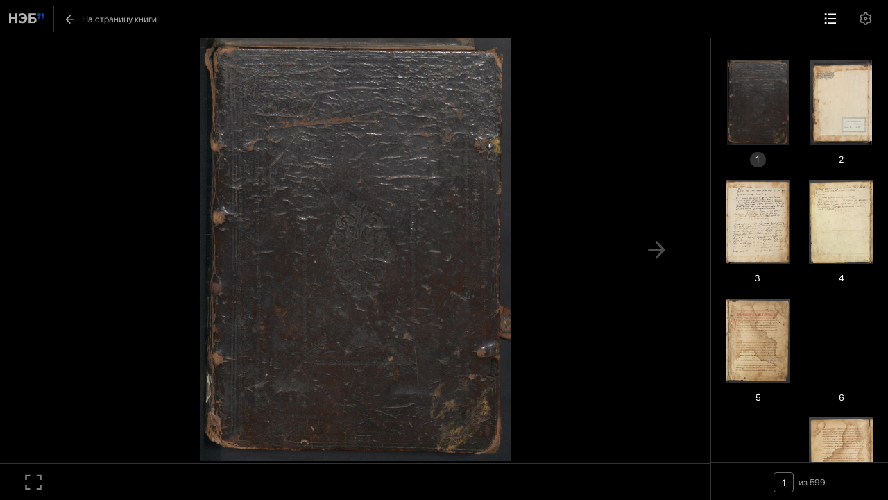

--- FILE ---
content_type: application/javascript
request_url: https://kp.rusneb.ru/_nuxt/arrow_white.77e2bc52.js
body_size: 441
content:
import"./entry.2e3dc961.js";try{let e=typeof window<"u"?window:typeof global<"u"?global:typeof globalThis<"u"?globalThis:typeof self<"u"?self:{},d=new e.Error().stack;d&&(e._sentryDebugIds=e._sentryDebugIds||{},e._sentryDebugIds[d]="75a70d09-6a04-4380-b46c-721a6b032ad8",e._sentryDebugIdIdentifier="sentry-dbid-75a70d09-6a04-4380-b46c-721a6b032ad8")}catch{}const n=""+new URL("arrow_white.483947fa.svg",import.meta.url).href;export{n as _};


--- FILE ---
content_type: image/svg+xml
request_url: https://kp.rusneb.ru/_nuxt/list.817bc4cb.svg
body_size: 386
content:
<svg width="24" height="24" viewBox="0 0 24 24" fill="none" xmlns="http://www.w3.org/2000/svg">
<g clip-path="url(#clip0_4746_2301)">
<path d="M8 4H21V6H8V4ZM3 3.5H6V6.5H3V3.5ZM3 10.5H6V13.5H3V10.5ZM3 17.5H6V20.5H3V17.5ZM8 11H21V13H8V11ZM8 18H21V20H8V18Z" fill="white"/>
</g>
<defs>
<clipPath id="clip0_4746_2301">
<rect width="24" height="24" fill="white"/>
</clipPath>
</defs>
</svg>


--- FILE ---
content_type: image/svg+xml
request_url: https://kp.rusneb.ru/_nuxt/reader_fullscreen.57787362.svg
body_size: 366
content:
<svg width="24" height="24" viewBox="0 0 24 24" fill="none" xmlns="http://www.w3.org/2000/svg">
<g clip-path="url(#clip0_4773_41201)">
<path d="M20 3H22V9H20V5H16V3H20ZM4 3H8V5H4V9H2V3H4ZM20 19V15H22V21H16V19H20ZM4 19H8V21H2V15H4V19Z" fill="white"/>
</g>
<defs>
<clipPath id="clip0_4773_41201">
<rect width="24" height="24" fill="white"/>
</clipPath>
</defs>
</svg>


--- FILE ---
content_type: application/javascript
request_url: https://kp.rusneb.ru/_nuxt/placeholder.d4835425.js
body_size: 441
content:
import"./entry.2e3dc961.js";try{let e=typeof window<"u"?window:typeof global<"u"?global:typeof globalThis<"u"?globalThis:typeof self<"u"?self:{},d=new e.Error().stack;d&&(e._sentryDebugIds=e._sentryDebugIds||{},e._sentryDebugIds[d]="b6739724-bcd3-41f4-bf37-ae3dadeedf5f",e._sentryDebugIdIdentifier="sentry-dbid-b6739724-bcd3-41f4-bf37-ae3dadeedf5f")}catch{}const n=""+new URL("placeholder.a9327a1f.svg",import.meta.url).href;export{n as _};
